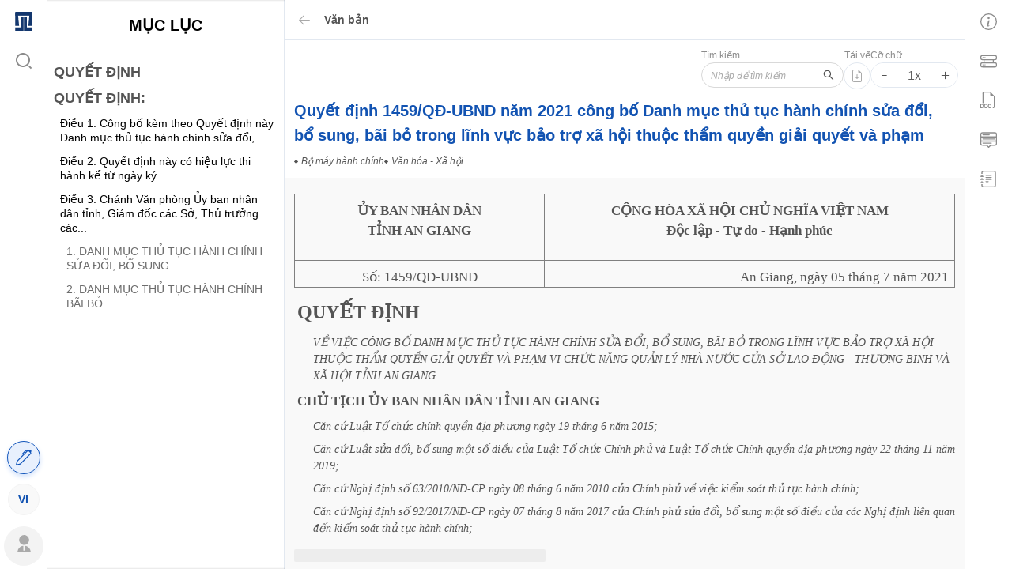

--- FILE ---
content_type: text/html; charset=UTF-8
request_url: https://nguonluat.com/docs/1459qd-ubnd-quyet-dinh-1459qd-ubnd-nam-2021-cong-bo-danh-muc-thu-tuc-hanh-chinh-sua-doi-bo-sung-bai-bo-trong-linh-vuc-bao-tro-xa-hoi-thuoc-tham-quyen-giai-quyet-va-pham-1659259219
body_size: 4973
content:
<!doctype html><html lang="vi" xmlns="https://www.w3.org/1999/xhtml"><head><meta charset="UTF-8"/>
    
        <!-- Google tag (gtag.js) -->
        <script async src="https://www.googletagmanager.com/gtag/js?id=G-R358MJZ1R8"></script>
        <script>
          window.dataLayer = window.dataLayer || [];
          function gtag(){dataLayer.push(arguments);}
          gtag('js', new Date());

          gtag('config', 'G-R358MJZ1R8');
        </script>

                    <meta content="index, follow, noodp" name="robots"/>
            <meta content="index, follow, noodp" name="googlebot"/>
            <meta content="all, index, follow" name="msnbot"/>
            <meta name="robots" content="noarchive">
            <meta name="distribution" content="Global"/>
        
        <script async
                src="https://pagead2.googlesyndication.com/pagead/js/adsbygoogle.js?client=ca-pub-6944457760732603"
                crossOrigin="anonymous"></script>
    
    <script type="application/ld+json">

    {
    "@context": "https://schema.org",
    "@graph": [
        {
            "@type": "WebSite",
            "@id": "https://nguonluat.com",
            "url": "https://nguonluat.com",
            "image": [
                "https://nguonluat.com/images/nguonluat-logo.png"
            ],
            "name": "Law documents - nguonluat.com",
            "description": "Law documents - nguonluat.com."

        },
        {
            "@context": "https://schema.org",
            "@type": "Organization",
            "url": "https://nguonluat.com",
            "logo": "https://nguonluat.com/images/nguonluat-logo.png",
            "name": "Law documents - nguonluat.com",
            "image": "https://nguonluat.com/images/nguonluat-logo.png",
            "description": "Law documents - nguonluat.com."
        },
        {
            "@context": "https://schema.org",
            "@type": "WebSite",
            "url": "https://nguonluat.com",
            "potentialAction": {
                "@type": "SearchAction",
                "target": "https://nguonluat.com/?type=document&keyword={search_term_string}",
                "query-input": "required name=search_term_string"
            }
        }

    ]
    }



    </script>

    <title>Quyết định 1459/QĐ-UBND năm 2021 công bố Danh mục thủ tục hành chính sửa đổi, bổ sung, bãi bỏ trong lĩnh vực bảo trợ xã hội thuộc thẩm quyền giải quyết và phạm</title>
    <meta name="description" content="Quyết định 1459/QĐ-UBND năm 2021 công bố Danh mục thủ tục hành chính sửa đổi, bổ sung, bãi bỏ trong lĩnh vực bảo trợ xã hội thuộc thẩm quyền giải quyết và phạm vi chức năng quản lý..." data-react-helmet="true"/>
    <meta name="keywords" content="" data-react-helmet="true"/>
    <meta name="news_keywords" content="" data-react-helmet="true"/>

    <!-- META FOR FACEBOOK -->
    <meta property="og:site_name" content="nguonluat.com"/>
    <meta property="og:url" content="https://nguonluat.com/docs/1459qd-ubnd-quyet-dinh-1459qd-ubnd-nam-2021-cong-bo-danh-muc-thu-tuc-hanh-chinh-sua-doi-bo-sung-bai-bo-trong-linh-vuc-bao-tro-xa-hoi-thuoc-tham-quyen-giai-quyet-va-pham-1659259219" data-react-helmet="true"/>
    <meta property="og:image" content="https://nguonluat.com/images/nguonluat-logo.png" data-react-helmet="true"/>
    <meta property="og:image:width" content="600" data-react-helmet="true"/>
    <meta property="og:image:height" content="314" data-react-helmet="true"/>
    <meta property="og:title" content="Quyết định 1459/QĐ-UBND năm 2021 công bố Danh mục thủ tục hành chính sửa đổi, bổ sung, bãi bỏ trong lĩnh vực bảo trợ xã hội thuộc thẩm quyền giải quyết và phạm" data-react-helmet="true"/>
    <meta property="og:description" content="Quyết định 1459/QĐ-UBND năm 2021 công bố Danh mục thủ tục hành chính sửa đổi, bổ sung, bãi bỏ trong lĩnh vực bảo trợ xã hội thuộc thẩm quyền giải quyết và phạm vi chức năng quản lý..." data-react-helmet="true"/>
    <meta property="og:type" content="article" data-react-helmet="true"/>
    <!-- END META FOR FACEBOOK -->

    <!-- Twitter Card -->
    <meta name="twitter:card" content="summary"/>
    <meta name="twitter:url" content="https://nguonluat.com/docs/1459qd-ubnd-quyet-dinh-1459qd-ubnd-nam-2021-cong-bo-danh-muc-thu-tuc-hanh-chinh-sua-doi-bo-sung-bai-bo-trong-linh-vuc-bao-tro-xa-hoi-thuoc-tham-quyen-giai-quyet-va-pham-1659259219"/>
    <meta name="twitter:title" content="Quyết định 1459/QĐ-UBND năm 2021 công bố Danh mục thủ tục hành chính sửa đổi, bổ sung, bãi bỏ trong lĩnh vực bảo trợ xã hội thuộc thẩm quyền giải quyết và phạm"/>
    <meta name="twitter:description" content="Quyết định 1459/QĐ-UBND năm 2021 công bố Danh mục thủ tục hành chính sửa đổi, bổ sung, bãi bỏ trong lĩnh vực bảo trợ xã hội thuộc thẩm quyền giải quyết và phạm vi chức năng quản lý..."/>
    <meta name="twitter:image" content="https://nguonluat.com/images/nguonluat-logo.png"/>
    <meta name="twitter:site" content="@nguonluat.com"/>
    <meta name="twitter:creator" content="@nguonluat.com"/>
    <!-- End Twitter Card -->

    <meta name="google-site-verification" content="ebnFT-YNXNpJYnjAt8DEKZIPi5aoKj_ME3zePpwcbBg"/>

            <meta content="2021-07-05T00:00:00+00:00" itemprop="datePublished" name="pubdate"/>
        <meta content="2021-07-05T00:00:00+00:00" itemprop="dateCreated"/>
        <meta name="dc.created" content="2021-07-05T00:00:00+00:00"/>
        
    <meta name="AUTHOR" content="Nguồn Luật">
    <meta name="COPYRIGHT" content="Nguồn Luật">

            <link href="https://nguonluat.com/docs/1459qd-ubnd-quyet-dinh-1459qd-ubnd-nam-2021-cong-bo-danh-muc-thu-tuc-hanh-chinh-sua-doi-bo-sung-bai-bo-trong-linh-vuc-bao-tro-xa-hoi-thuoc-tham-quyen-giai-quyet-va-pham-1659259219" hreflang="x-default" rel="alternate" data-react-helmet="true">
                        <meta http-equiv="content-language" content="vi" data-react-helmet="true">
    
<meta content="vi" http-equiv="content-language"/><meta content="text/html; charset=utf-8" http-equiv="content-type"/><link href="/favicon.png" rel="shortcut icon"/><meta content="initial-scale=1,width=device-width,minimum-scale=1,maximum-scale=1,viewport-fit=cover,user-scalable=no,minimal-ui" name="viewport"/><meta content="#1253b2" name="theme-color"/><link href="/manifest.json" rel="manifest"/><meta content="yes" name="mobile-web-app-capable"/><meta content="yes" name="apple-mobile-web-app-capable"/><link href="/favicon.png" rel="apple-touch-icon"/><meta content="Nguồn Luật" name="author"/><meta content="Copyright (c) 2022 Nguồn Luật" name="copyright"/><link href="/static/css/5.210d7734.chunk.css" rel="stylesheet"><link href="/static/css/main.26263f25.chunk.css" rel="stylesheet"></head><body>
    
    
<noscript>You need to enable JavaScript to run this app.</noscript><div id="root"><style>#root{position:relative;height:100%}.profile-main-loader{margin:auto;display:flex;align-items:center;justify-content:center;height:100vh;z-index:9000!important}.profile-main-loader .loader{width:100px;height:100px}#bars6{display:block;position:absolute;top:50%;left:50%;height:50px;width:50px;margin:-25px 0 0 -25px}#bars6 span{position:absolute;display:block;bottom:10px;width:9px;height:5px;border-radius:999px;background:rgba(0,0,0,.2);-webkit-animation:bars6 1.5s infinite ease-in-out;animation:bars6 1.5s infinite ease-in-out}#bars6 span:nth-child(2){left:11px;-webkit-animation-delay:.2s;animation-delay:.2s}#bars6 span:nth-child(3){left:22px;-webkit-animation-delay:.4s;animation-delay:.4s}#bars6 span:nth-child(4){left:33px;-webkit-animation-delay:.6s;animation-delay:.6s}#bars6 span:nth-child(5){left:44px;-webkit-animation-delay:.8s;animation-delay:.8s}@keyframes  bars6{0%{height:5px;-webkit-transform:translateY(0);transform:translateY(0);-webkit-transform:translateY(0);transform:translateY(0);background:rgba(0,0,0,.2)}25%{height:30px;-webkit-transform:translateY(15px);transform:translateY(15px);-webkit-transform:translateY(15px);transform:translateY(15px);background:#1253b2}50%{height:5px;-webkit-transform:translateY(0);transform:translateY(0);-webkit-transform:translateY(0);transform:translateY(0);background:rgba(0,0,0,.2)}100%{height:5px;-webkit-transform:translateY(0);transform:translateY(0);-webkit-transform:translateY(0);transform:translateY(0);background:rgba(0,0,0,.2)}}@-webkit-keyframes bars6{0%{height:5px;-webkit-transform:translateY(0);transform:translateY(0);background:rgba(0,0,0,.2)}25%{height:30px;-webkit-transform:translateY(15px);transform:translateY(15px);background:#1253b2}50%{height:5px;-webkit-transform:translateY(0);transform:translateY(0);background:rgba(0,0,0,.2)}100%{height:5px;-webkit-transform:translateY(0);transform:translateY(0);background:rgba(0,0,0,.2)}}</style><div class="profile-main-loader"><div class="loader"><div id="bars6"><span></span> <span></span> <span></span> <span></span> <span></span></div></div></div></div><script>!function(e){function c(c){for(var d,t,n=c[0],o=c[1],u=c[2],i=0,l=[];i<n.length;i++)t=n[i],Object.prototype.hasOwnProperty.call(a,t)&&a[t]&&l.push(a[t][0]),a[t]=0;for(d in o)Object.prototype.hasOwnProperty.call(o,d)&&(e[d]=o[d]);for(b&&b(c);l.length;)l.shift()();return r.push.apply(r,u||[]),f()}function f(){for(var e,c=0;c<r.length;c++){for(var f=r[c],d=!0,t=1;t<f.length;t++){var o=f[t];0!==a[o]&&(d=!1)}d&&(r.splice(c--,1),e=n(n.s=f[0]))}return e}var d={},t={4:0},a={4:0},r=[];function n(c){if(d[c])return d[c].exports;var f=d[c]={i:c,l:!1,exports:{}};return e[c].call(f.exports,f,f.exports,n),f.l=!0,f.exports}n.e=function(e){var c=[];t[e]?c.push(t[e]):0!==t[e]&&{0:1,1:1,6:1,9:1,10:1,11:1,16:1,18:1,19:1,28:1,29:1}[e]&&c.push(t[e]=new Promise((function(c,f){for(var d="static/css/"+({}[e]||e)+"."+{0:"f1c83979",1:"41d8fe39",2:"31d6cfe0",6:"a4eaa15c",7:"31d6cfe0",8:"31d6cfe0",9:"adfc91a2",10:"f1c83979",11:"caf108b9",12:"31d6cfe0",13:"31d6cfe0",14:"31d6cfe0",15:"31d6cfe0",16:"f1c83979",17:"31d6cfe0",18:"d498bfb3",19:"d278341d",20:"31d6cfe0",21:"31d6cfe0",22:"31d6cfe0",23:"31d6cfe0",24:"31d6cfe0",25:"31d6cfe0",26:"31d6cfe0",27:"31d6cfe0",28:"de05726c",29:"2e74bb64",30:"31d6cfe0",31:"31d6cfe0",32:"31d6cfe0",33:"31d6cfe0",34:"31d6cfe0",35:"31d6cfe0",36:"31d6cfe0",37:"31d6cfe0",38:"31d6cfe0",39:"31d6cfe0",40:"31d6cfe0",41:"31d6cfe0",42:"31d6cfe0",43:"31d6cfe0",44:"31d6cfe0",45:"31d6cfe0",46:"31d6cfe0",47:"31d6cfe0",48:"31d6cfe0",49:"31d6cfe0",50:"31d6cfe0",51:"31d6cfe0",52:"31d6cfe0",53:"31d6cfe0",54:"31d6cfe0",55:"31d6cfe0",56:"31d6cfe0",57:"31d6cfe0",58:"31d6cfe0",59:"31d6cfe0",60:"31d6cfe0",61:"31d6cfe0",62:"31d6cfe0",63:"31d6cfe0",64:"31d6cfe0",65:"31d6cfe0",66:"31d6cfe0",67:"31d6cfe0",68:"31d6cfe0",69:"31d6cfe0",70:"31d6cfe0",71:"31d6cfe0",72:"31d6cfe0",73:"31d6cfe0",74:"31d6cfe0",75:"31d6cfe0",76:"31d6cfe0",77:"31d6cfe0",78:"31d6cfe0",79:"31d6cfe0",80:"31d6cfe0",81:"31d6cfe0",82:"31d6cfe0",83:"31d6cfe0",84:"31d6cfe0",85:"31d6cfe0",86:"31d6cfe0",87:"31d6cfe0",88:"31d6cfe0",89:"31d6cfe0",90:"31d6cfe0",91:"31d6cfe0"}[e]+".chunk.css",a=n.p+d,r=document.getElementsByTagName("link"),o=0;o<r.length;o++){var u=(b=r[o]).getAttribute("data-href")||b.getAttribute("href");if("stylesheet"===b.rel&&(u===d||u===a))return c()}var i=document.getElementsByTagName("style");for(o=0;o<i.length;o++){var b;if((u=(b=i[o]).getAttribute("data-href"))===d||u===a)return c()}var l=document.createElement("link");l.rel="stylesheet",l.type="text/css",l.onload=c,l.onerror=function(c){var d=c&&c.target&&c.target.src||a,r=new Error("Loading CSS chunk "+e+" failed.\n("+d+")");r.code="CSS_CHUNK_LOAD_FAILED",r.request=d,delete t[e],l.parentNode.removeChild(l),f(r)},l.href=a,document.getElementsByTagName("head")[0].appendChild(l)})).then((function(){t[e]=0})));var f=a[e];if(0!==f)if(f)c.push(f[2]);else{var d=new Promise((function(c,d){f=a[e]=[c,d]}));c.push(f[2]=d);var r,o=document.createElement("script");o.charset="utf-8",o.timeout=120,n.nc&&o.setAttribute("nonce",n.nc),o.src=function(e){return n.p+"static/js/"+({}[e]||e)+"."+{0:"a7608ef0",1:"9b349afa",2:"8170a01b",6:"9426c3c6",7:"b0a1ecf7",8:"f554aa57",9:"7735219c",10:"a7a5c09d",11:"7ae1c70b",12:"1a49e98c",13:"478a17a2",14:"bc8fefb9",15:"6ebb8b82",16:"7273df1e",17:"ac5791b2",18:"7f096625",19:"81da1ecf",20:"1155ab88",21:"33de8017",22:"149e285c",23:"c9b275a1",24:"4c7dc445",25:"adbe8e88",26:"10942f11",27:"28f9ec6b",28:"61555065",29:"ca9a9bd4",30:"140adc7f",31:"6d5d2d32",32:"7caca23e",33:"4be02dc4",34:"591f30a5",35:"1c56bd61",36:"1c984cdc",37:"a3ff3470",38:"acd9d317",39:"29df5357",40:"e95c711e",41:"17215a6e",42:"ace57a3b",43:"51f02bdf",44:"bde84713",45:"6e5815ab",46:"6d51756c",47:"89473644",48:"e270531c",49:"58a41388",50:"906028f5",51:"d77330ea",52:"fd42790c",53:"80babef9",54:"86fdf8a8",55:"2cb74549",56:"7054765e",57:"b5a31832",58:"733f8e8c",59:"9c2ce3ef",60:"ff6f74c3",61:"62a2e074",62:"06274cc9",63:"3d5060db",64:"6e7bb01c",65:"5da275aa",66:"7a0ad65b",67:"ab17cbab",68:"bc55210d",69:"93bf0dee",70:"2559828b",71:"538ea2de",72:"79411ec7",73:"0f643211",74:"21c545df",75:"87f835d6",76:"8dd1e41f",77:"9d8f290d",78:"776f029e",79:"05386a65",80:"2fe7b6f7",81:"50249e8b",82:"36e18b18",83:"0e02ddd5",84:"245413e2",85:"eeb8e4a3",86:"5b1a72be",87:"69e0400b",88:"aa1bdaa4",89:"163819a8",90:"4701ca73",91:"a6aa2022"}[e]+".chunk.js"}(e);var u=new Error;r=function(c){o.onerror=o.onload=null,clearTimeout(i);var f=a[e];if(0!==f){if(f){var d=c&&("load"===c.type?"missing":c.type),t=c&&c.target&&c.target.src;u.message="Loading chunk "+e+" failed.\n("+d+": "+t+")",u.name="ChunkLoadError",u.type=d,u.request=t,f[1](u)}a[e]=void 0}};var i=setTimeout((function(){r({type:"timeout",target:o})}),12e4);o.onerror=o.onload=r,document.head.appendChild(o)}return Promise.all(c)},n.m=e,n.c=d,n.d=function(e,c,f){n.o(e,c)||Object.defineProperty(e,c,{enumerable:!0,get:f})},n.r=function(e){"undefined"!=typeof Symbol&&Symbol.toStringTag&&Object.defineProperty(e,Symbol.toStringTag,{value:"Module"}),Object.defineProperty(e,"__esModule",{value:!0})},n.t=function(e,c){if(1&c&&(e=n(e)),8&c)return e;if(4&c&&"object"==typeof e&&e&&e.__esModule)return e;var f=Object.create(null);if(n.r(f),Object.defineProperty(f,"default",{enumerable:!0,value:e}),2&c&&"string"!=typeof e)for(var d in e)n.d(f,d,function(c){return e[c]}.bind(null,d));return f},n.n=function(e){var c=e&&e.__esModule?function(){return e.default}:function(){return e};return n.d(c,"a",c),c},n.o=function(e,c){return Object.prototype.hasOwnProperty.call(e,c)},n.p="/",n.oe=function(e){throw console.error(e),e};var o=this.webpackJsonpnguonluat=this.webpackJsonpnguonluat||[],u=o.push.bind(o);o.push=c,o=o.slice();for(var i=0;i<o.length;i++)c(o[i]);var b=u;f()}([])</script><script src="/static/js/5.08fe6a73.chunk.js"></script><script src="/static/js/main.8aa62da5.chunk.js"></script></body></html>

--- FILE ---
content_type: text/html; charset=utf-8
request_url: https://www.google.com/recaptcha/api2/aframe
body_size: 251
content:
<!DOCTYPE HTML><html><head><meta http-equiv="content-type" content="text/html; charset=UTF-8"></head><body><script nonce="m1q0PPqaT5K0CU0DVxGFAA">/** Anti-fraud and anti-abuse applications only. See google.com/recaptcha */ try{var clients={'sodar':'https://pagead2.googlesyndication.com/pagead/sodar?'};window.addEventListener("message",function(a){try{if(a.source===window.parent){var b=JSON.parse(a.data);var c=clients[b['id']];if(c){var d=document.createElement('img');d.src=c+b['params']+'&rc='+(localStorage.getItem("rc::a")?sessionStorage.getItem("rc::b"):"");window.document.body.appendChild(d);sessionStorage.setItem("rc::e",parseInt(sessionStorage.getItem("rc::e")||0)+1);localStorage.setItem("rc::h",'1768847373640');}}}catch(b){}});window.parent.postMessage("_grecaptcha_ready", "*");}catch(b){}</script></body></html>